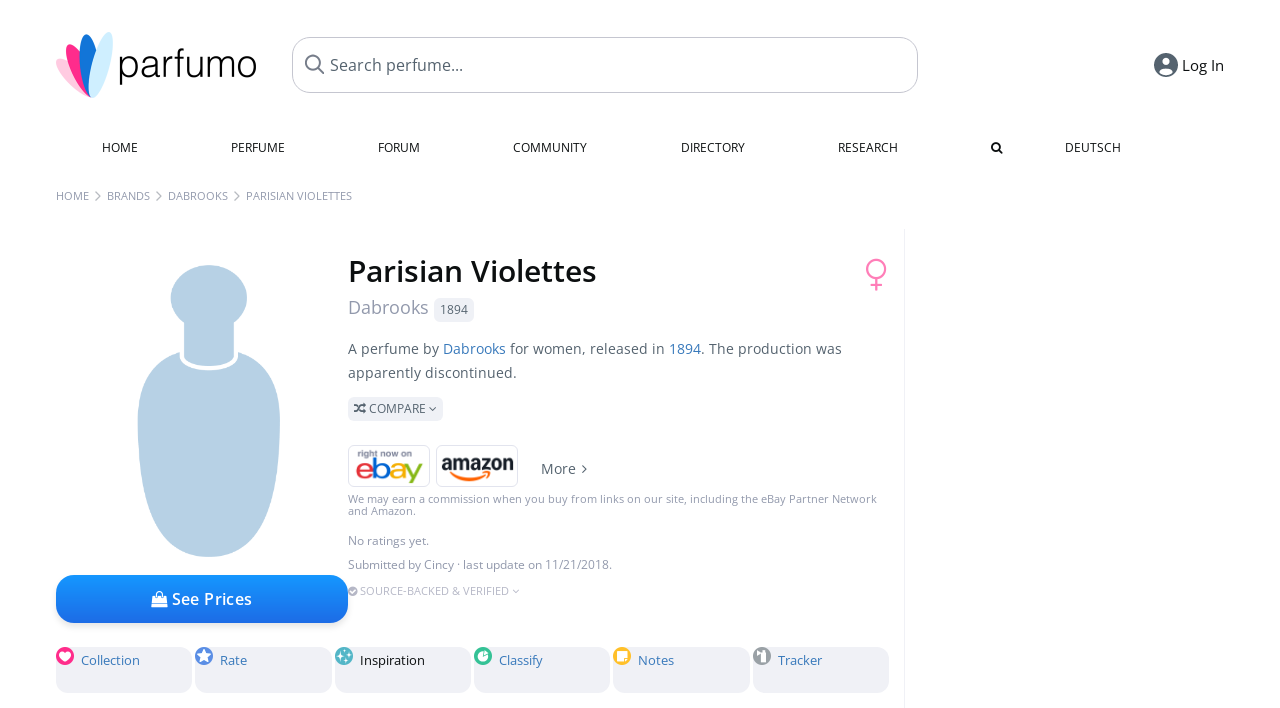

--- FILE ---
content_type: text/html; charset=UTF-8
request_url: https://www.parfumo.com/Perfumes/Dabrooks/Parisian_Violettes
body_size: 9172
content:

<!DOCTYPE html>

<html lang="en">

	<head>
		
				<meta name="google-site-verification" content="zxJUhAYvkrWKUiYnD8mz27WHweO2nORrD06ONz9gECs">		<meta name="p:domain_verify" content="79c9b1baaf16bed67e4ba17dde6eee91"/>
		<meta name="fo-verify" content="48fe1994-cec3-46d7-8168-e8f1a7f889ef">
		<meta charset="utf-8">
				<meta name="viewport" content="width=device-width, initial-scale=1.0, viewport-fit=cover">
		<meta name="description" content="Parisian Violettes Dabrooks in the fragrance directory ✓ All details & how it smells like » Discover more">
<meta name="keywords" content="Parisian Violettes, Dabrooks, Perfumes, Scents, Reviews, Test Report, Comments, Rating, Description, Perfumer">
<link rel="alternate" hreflang="en" href="https://www.parfumo.com/Perfumes/Dabrooks/Parisian_Violettes">
<link rel="alternate" hreflang="de" href="https://www.parfumo.de/Parfums/Dabrooks/Parisian_Violettes">
<meta property="og:title" content="Parisian Violettes by Dabrooks">
<meta property="og:url" content="https://www.parfumo.com/Perfumes/Dabrooks/Parisian_Violettes">
	<meta property="og:image" content="https://images.parfumo.de/perfume_bottle/480.png">
<meta property="og:description" content="A perfume by Dabrooks for women, released in 1894. The production was apparently discontinued.  Compare ">
<meta property="fb:app_id" content="579271048801671">
<meta property="og:site_name" content="Parfumo">				<meta name="theme-color" content="#f0f1f6">				<link rel="preload" href="https://assets.parfumo.de/css/_style_defer24.css" as="style" onload="this.onload=null;this.rel='stylesheet'">
<noscript><link rel="https://assets.parfumo.de/css/_style_defer24.css" href="styles.css"></noscript>
<link rel="stylesheet" href="https://assets.parfumo.de/css/_style24.css">


		<link rel="apple-touch-icon" sizes="57x57" href="https://images.parfumo.de/favi/apple-icon-57x57.png">
<link rel="apple-touch-icon" sizes="60x60" href="https://images.parfumo.de/favi/apple-icon-60x60.png">
<link rel="apple-touch-icon" sizes="72x72" href="https://images.parfumo.de/favi/apple-icon-72x72.png">
<link rel="apple-touch-icon" sizes="76x76" href="https://images.parfumo.de/favi/apple-icon-76x76.png">
<link rel="apple-touch-icon" sizes="114x114" href="https://images.parfumo.de/favi/apple-icon-114x114.png">
<link rel="apple-touch-icon" sizes="120x120" href="https://images.parfumo.de/favi/apple-icon-120x120.png">
<link rel="apple-touch-icon" sizes="144x144" href="https://images.parfumo.de/favi/apple-icon-144x144.png">
<link rel="apple-touch-icon" sizes="152x152" href="https://images.parfumo.de/favi/apple-icon-152x152.png">
<link rel="apple-touch-icon" sizes="180x180" href="https://images.parfumo.de/favi/apple-icon-180x180.png">
<link rel="icon" type="image/png" sizes="192x192"  href="https://images.parfumo.de/favi/android-icon-192x192.png">
<link rel="icon" type="image/png" sizes="32x32" href="https://images.parfumo.de/favi/favicon-32x32.png">
<link rel="icon" type="image/png" sizes="96x96" href="https://images.parfumo.de/favi/favicon-96x96.png">
<link rel="icon" type="image/png" sizes="16x16" href="https://images.parfumo.de/favi/favicon-16x16.png">
<meta name="msapplication-TileColor" content="#ffffff">
<meta name="msapplication-TileImage" content="https://images.parfumo.de/favi/ms-icon-144x144.png">
<meta name="theme-color" content="#ffffff">	
		<script>
	function _typeof(t) {
		return (_typeof = "function" == typeof Symbol && "symbol" == typeof Symbol.iterator ? function(t) {
			return typeof t
		} : function(t) {
			return t && "function" == typeof Symbol && t.constructor === Symbol && t !== Symbol.prototype ? "symbol" : typeof t
		})(t)
	}! function() {
		for (var t, e, o = [], n = window, r = n; r;) {
			try {
				if (r.frames.__tcfapiLocator) {
					t = r;
					break
				}
			} catch (t) {}
			if (r === n.top) break;
			r = n.parent
		}
		t || (function t() {
			var e = n.document,
				o = !!n.frames.__tcfapiLocator;
			if (!o)
				if (e.body) {
					var r = e.createElement("iframe");
					r.style.cssText = "display:none", r.name = "__tcfapiLocator", e.body.appendChild(r)
				} else setTimeout(t, 5);
			return !o
		}(), n.__tcfapi = function() {
			for (var t = arguments.length, n = new Array(t), r = 0; r < t; r++) n[r] = arguments[r];
			if (!n.length) return o;
			"setGdprApplies" === n[0] ? n.length > 3 && 2 === parseInt(n[1], 10) && "boolean" == typeof n[3] && (e = n[3], "function" == typeof n[2] && n[2]("set", !0)) : "ping" === n[0] ? "function" == typeof n[2] && n[2]({
				gdprApplies: e,
				cmpLoaded: !1,
				cmpStatus: "stub"
			}) : o.push(n)
		}, n.addEventListener("message", (function(t) {
			var e = "string" == typeof t.data,
				o = {};
			if (e) try {
				o = JSON.parse(t.data)
			} catch (t) {} else o = t.data;
			var n = "object" === _typeof(o) ? o.__tcfapiCall : null;
			n && window.__tcfapi(n.command, n.version, (function(o, r) {
				var a = {
					__tcfapiReturn: {
						returnValue: o,
						success: r,
						callId: n.callId
					}
				};
				t && t.source && t.source.postMessage && t.source.postMessage(e ? JSON.stringify(a) : a, "*")
			}), n.parameter)
		}), !1))
	}();
</script>

<script>
	window._sp_queue = [];
	window._sp_ = {
		config: {
			accountId: 1061,
			baseEndpoint: 'https://cdn.privacy-mgmt.com',

			gdpr: {},
			events: {
				onMessageChoiceSelect: function() {
					console.log('[event] onMessageChoiceSelect', arguments);
				},
				onMessageReady: function() {
					console.log('[event] onMessageReady', arguments);
				},
				onMessageChoiceError: function() {
					console.log('[event] onMessageChoiceError', arguments);
				},
				onPrivacyManagerAction: function() {
					console.log('[event] onPrivacyManagerAction', arguments);
				},
				onPMCancel: function() {
					console.log('[event] onPMCancel', arguments);
				},
				onMessageReceiveData: function() {
					console.log('[event] onMessageReceiveData', arguments);
				},
				onSPPMObjectReady: function() {
					console.log('[event] onSPPMObjectReady', arguments);
				},
				onConsentReady: function(consentUUID, euconsent) {
					console.log('[event] onConsentReady', arguments);
				},
				onError: function() {
					console.log('[event] onError', arguments);
				},
			}
		}
	}
</script>
<script src="https://cdn.privacy-mgmt.com/unified/wrapperMessagingWithoutDetection.js" async></script>
<script>
	var uuSymplr, allCookiesSymplr = document.cookie.split(";").map((e => e.split("="))).reduce(((e, [i, o]) => ({
		...e,
		[i.trim()]: decodeURIComponent(o)
	})), {});

	function createCookieSymplr(e, i) {
		var o = e;
		if (void 0 === (uuSymplr = allCookiesSymplr.uniqueUser)) {
			let e = (Date.now() + window.navigator.userAgent + websiteSymplr).toString();
			uuSymplr = sha256(e), document.cookie = `uniqueUser=${uuSymplr};max-age=31536000;path=/;SameSite=Strict; Secure`
		}
		if (o) {
			var u = allCookiesSymplr.uniqueUserLi;
			void 0 === u && (u = sha256(i), document.cookie = `uniqueUserLi=${u};max-age=31536000;path=/;SameSite=Strict; Secure`), uuSymplr = u
		} else document.cookie = "uniqueUserLi=; max-age=0"
	}
</script>

	<script>
		var dataLayer = [];
		dataLayer.push({
			'seite': 'parfumo.com'
		});
		dataLayer.push({
			'ads': 'true'
		});
					dataLayer.push({
				'video': 'false'
			});
							if (window.innerWidth <= 450) {
				dataLayer.push({
					'sonderanzeigen': 'false'
				});
			} else {
				dataLayer.push({
					'sonderanzeigen': 'false'
				});
			}
					</script>
	<script async src="https://cdns.symplr.de/parfumo.com/parfumo.js"></script>

							<script async src="https://www.googletagmanager.com/gtag/js?id=G-47SHE0CVWT"></script>
		<script>
			window.dataLayer = window.dataLayer || [];
			function gtag() {
				dataLayer.push(arguments);
			}
			gtag('js', new Date());
			gtag('config', 'G-47SHE0CVWT');
		</script>
	
				<title>Parisian Violettes by Dabrooks » Reviews & Perfume Facts</title>
			</head>

<body>

<div id="disable_div"></div>

<div class="login-modal">
	<div class="login-modal-box">
		<div class="login-modal-close"></div>
		<h2 class="mb-2">Log in</h2>
		<form action="https://www.parfumo.com/board/login.php" method="post" class="login-modal-form">
			<input type="hidden" name="autologin" value="checked">
			<input type="hidden" name="login" value="Login">
			<input type="hidden" name="redirect" value="">
						<div class="login-modal-username" id="login-username-field">
				<input type="text" placeholder="Username" name="username" id="username" class="uk-input" autocomplete="username">
			</div>
			<input type="password" placeholder="Password" name="password" id="password" class="uk-input" autocomplete="current-password">
			<button class="pbtn pbtn-blue w100" type="submit">Log In</button>
			<a href="https://www.parfumo.com/account/register" class="pbtn pbtn-lightgrey w100">Create Account</a>
			<a href="https://www.parfumo.com/account/password_forgot" class="text-sm text-center blue mt-1">Forgot your Password?</a>
		</form>
	</div>
</div>


	<div class="header-wrapper">
		<header>
			<div class="main-header" id="page-top">

	<div class="pre-nav flex">

		<div class="left">
			<div class="logo-holder" itemscope itemtype="https://schema.org/Organization">
				<a href="https://www.parfumo.com" itemprop="url"><img src="https://images.parfumo.de/logos/logo.png" class="logo-v2" alt="Parfumo - the Perfume Community" itemprop="logo"></a>
			</div>
		</div>
		<!-- end left -->

		<div id="search-top" class="middle search hide-mobile">
			<form action="https://www.parfumo.com/s_perfumes_x.php" method="get" class="form-s-ext">
				<input type="hidden" name="in" value="1">
				<div class="search-top-a">
					<input type="hidden" name="order" class="ls-order" value="">
					<input id="s_top" class="action-livesearch" data-wearing-perfume-id="0" name="filter" type="text" value="" spellcheck="false" autocomplete="off" placeholder="Search perfume..." aria-label="Search perfume..."><button type="submit" class="btn-s-ext"><i class="fa fa-search"></i></button>
				</div>
			</form>
			<div id="livesearch"></div>
		</div>
		<!-- end middle -->

		<div class="right">
			<div class="header-icons flex">
				<div id="search-btn" class="icon search pointer" onclick="toggleSearch()"></div>
				<div id="login-btn" class="icon login-reg login pointer hide-on-search"><span>Log In</span></div>
					<div id="mobile-sidebar-btn" class="icon sidebar-toggle pointer hide-on-search"></div>
							<div id="mobile-menu-btn" class="icon sb pointer hide-on-search"></div>
			</div>
		</div>
		<!-- end right -->

	</div>
	<!-- end pre-nav -->

	<div class="nav-container">
		<nav class="navi">
			<a href="https://www.parfumo.com" class="">Home</a>
			<a href="https://www.parfumo.com/Perfumes" class="">Perfume</a>
			<a href="https://www.parfumo.com/forums" class="">Forum</a>
			<a href="https://www.parfumo.com/Community" class="">Community</a>
			<a href="https://www.parfumo.com/Brands" class="">Directory</a>
			<a href="https://www.parfumo.com/fdb" class="research" title="Research">Research</a>
			<a href="https://www.parfumo.com/search?show_search=1" class=""><i class="fa fa-search" title="Advanced Search"></i></a>
			<div>
				<a href="https://www.parfumo.de/Parfums/Dabrooks/Parisian_Violettes" class="secondary">Deutsch</a>
	</div>		</nav>
	</div>
</div>

<div class="nav-bottom cb"></div>
<div id="mobile-panel-backdrop"></div>
<div id="mobile-menu" class="mobile-menu mobile-slide-panel">

	<div class="mobile-menu-scroll">

					<div class="mobile-menu-primary mobile-menu-auth">
				<a href="https://www.parfumo.com/account/register"><i class="fa fa-user-plus"></i>Join us!</a>
				<a href="#" id="mobile-menu-login-btn"><i class="fa fa-sign-in"></i>Log In</a>
			</div>
		
		
					<div class="mobile-menu-section">
				<ul class="mobile-menu-items">
					<li><a href="https://www.parfumo.com" class="">Home</a></li>
					<li><a href="https://www.parfumo.com/Perfumes" class="">Perfume</a></li>
					<li><a href="https://www.parfumo.com/forums" class="">Forum</a></li>
					<li><a href="https://www.parfumo.com/Community" class="">Community</a></li>
					<li><a href="https://www.parfumo.com/Brands" class="">Directory</a></li>
										<li><a href="https://www.parfumo.com/fdb">Research</a></li>
											<li><a href="https://www.parfumo.com/search?show_search=1" class="">Advanced Search</a></li>
																								</ul>
			</div>

					
					<div class="mobile-menu-footer">
				<a href="#" onclick="toggleDarkMode(); return false;"><i class="fa fa-moon-o"></i>Dark</a>
								<a href="https://www.parfumo.de/Parfums/Dabrooks/Parisian_Violettes"><i class="fa fa-globe"></i>Deutsch</a>
			</div>
		
	</div>
</div>
		</header>
	</div>

			<div class="bc_wrapper"><div id="bc_holder" class="flex w-100"><div class="bc_link nowrap"><a href="https://www.parfumo.com">Home</a></div><div class="bc_sep"></div><div class="bc_link nowrap"><a href="https://www.parfumo.com/Brands">Brands</a></div><div class="bc_sep"></div><div class="bc_link nowrap"><a href="https://www.parfumo.com/Perfumes/Dabrooks">Dabrooks</a></div><div class="bc_sep"></div><div class="bc_link nowrap">Parisian Violettes</div></div></div>
	
	<div class="body-wrapper w-100">

		<div class="page-wrapper">
<div class="content_wrapper">

	<div class="main">
		
<div class="mb-3" >
	<div id="pd_order">

		<div id="pd_inf" class="pd_order" data-index="1">

			<main>
	
	<div class="perfume-details-layout">
		<div class="p_images_section">
				<div class="p_image_wrapper">
		<div id="p_image_holder_no_imagery" class="text-center">

																						<img src="https://images.parfumo.de/perfume_bottle/480.png" alt="Parisian Violettes by Dabrooks" title="Parisian Violettes by Dabrooks" class="p-main-img" fetchpriority="high" itemprop="image">
																		
						
			<div class="comp_pr_box">
																						<a href="https://www.parfumo.com/Perfumes/Dabrooks/Parisian_Violettes/prices?ref=cGRfZGVza3RvcA==&btn=vari2" class="comp_pr_btn comp_pr_btn_off2 pointer"><i class="fa fa-shopping-bag" aria-hidden="true"></i> See Prices</a>
																		</div>

		</div>

		<div class="comp_pr_box_mob">
			<div>
																						<a href="https://www.parfumo.com/Perfumes/Dabrooks/Parisian_Violettes/prices?ref=cGRfbW9iaWxl&btn=vari2" class="comp_pr_btn comp_pr_btn_off2 pointer"><i class="fa fa-shopping-bag" aria-hidden="true"></i> See Prices</a>
																		</div>
			<div>
						<div class="aff_images">
			

	<div class="btn_aff"><a href="https://www.ebay.com/sch/180345/i.html?_from=R40&_nkw=Dabrooks%2BParisian%2BViolettes&mkcid=1&mkrid=711-53200-19255-0&siteid=0&campid=5337977657&toolid=20008&mkevt=1" rel="noopener" target="_blank"><img src="https://images.parfumo.de/affi/eb1_en.png" alt="Search" class="ea"></a></div>

	<div class="btn_aff"><a href="https://www.amazon.com/gp/search?ie=UTF8&tag=parfumrnet-20&linkCode=ur2&linkId=dd373524ed33d6512f03a03199f228a0&camp=1789&creative=9325&index=beauty&keywords=Dabrooks+Parisian+Violettes" rel="noopener" target="_blank"><img src="https://images.parfumo.de/affi/ama1.png" alt="" class="ea"></a></div>
							<a href="https://www.parfumo.com/Perfumes/Dabrooks/Parisian_Violettes/prices?ref=YmFy" class="btn_aff_more text-sm grey nowrap pointer">More <i class="fa fa-angle-right ml-0-5" aria-hidden="true"></i></a>		</div>
					<div class="lightgrey text-3xs">We may earn a commission when you buy from links on our site, including the eBay Partner Network and Amazon.</div>
					</div>
		</div>
		</div>

		
		<div id="prices" class="magic_modal"></div>

		
		</div>

		<div class="p_details_container">
			<div class="p_details_section">
				<div class="p_gender_big lightpink fr pl-0-5 mt-0-5"><i class="fa fa-venus"></i></div>				<h1 class="p_name_h1" itemprop="name">Parisian Violettes <span itemprop="brand" itemscope itemtype="http://schema.org/Brand"><span class="p_brand_name nobold"><a href="https://www.parfumo.com/Perfumes/Dabrooks" itemprop="url" class="lightgrey"><span itemprop="name">Dabrooks</span></a> <a href="https://www.parfumo.com/Release_Years/1894" class="lightgrey"><span class="label_a">1894</span></a>  </span></span></h1>																							</div>

			<div class="p_details_section_second">
																										
			
			
			
			<div class="p_details_desc grey text-sm leading-6 mt-0-5 mb-2">
				<span itemprop="description">A perfume by <a href="https://www.parfumo.com/Perfumes/Dabrooks">Dabrooks</a> for women, released in <a href="https://www.parfumo.com/Release_Years/1894">1894</a>. The production was apparently discontinued.<br> <span class="p_compare label_a upper pointer mt-1" data-perfume-id="64842" data-perfume-name="Parisian Violettes" data-brand-name="Dabrooks" data-brand-url="Dabrooks" data-perfume-url="Parisian_Violettes"><i class="fa fa-random" aria-hidden="true"></i> Compare <i class="fa fa-angle-down" aria-hidden="true"></i></span</span>
			</div>

			<div id="comparison_search_container" class="mt-1 mb-1 hide">
				<div class="grey-box">
					<input type="text" id="comparison_search_input" class="uk-input" autocomplete="off" placeholder="Search perfume to compare..." onkeyup="showResultComparison(event)">

					<div id="comparison_suggestions" class="hide">
						<div class="text-2xs lightgrey upper mb-1 mt-2">Similar fragrances</div>
						<div id="comparison_sim_wrapper" class="comparison_sim_grid"></div>
					</div>

					<div class="ls_popup_wrap">
						<div class="ls_popup" id="comparison_search_results"></div>
					</div>
				</div>
			</div>

						<div class="ab_wrapper_mobile">
				<div class="ab_holder_mobile">
					<div class="mt-2 mb-3"><div class="" id="parfumo_medium_rectangle_2"></div></div>				</div>
			</div>

			<div class="aff-bar-desktop mt-1 mb-1">
											<div class="aff_images">
			

	<div class="btn_aff"><a href="https://www.ebay.com/sch/180345/i.html?_from=R40&_nkw=Dabrooks%2BParisian%2BViolettes&mkcid=1&mkrid=711-53200-19255-0&siteid=0&campid=5337977657&toolid=20008&mkevt=1" rel="noopener" target="_blank"><img src="https://images.parfumo.de/affi/eb1_en.png" alt="Search" class="ea"></a></div>

	<div class="btn_aff"><a href="https://www.amazon.com/gp/search?ie=UTF8&tag=parfumrnet-20&linkCode=ur2&linkId=dd373524ed33d6512f03a03199f228a0&camp=1789&creative=9325&index=beauty&keywords=Dabrooks+Parisian+Violettes" rel="noopener" target="_blank"><img src="https://images.parfumo.de/affi/ama1.png" alt="" class="ea"></a></div>
							<a href="https://www.parfumo.com/Perfumes/Dabrooks/Parisian_Violettes/prices?ref=YmFy" class="btn_aff_more text-sm grey nowrap pointer">More <i class="fa fa-angle-right ml-0-5" aria-hidden="true"></i></a>		</div>
					<div class="lightgrey text-3xs">We may earn a commission when you buy from links on our site, including the eBay Partner Network and Amazon.</div>
									</div>

			

									
			<div class="lightgrey text-2xs leading-6">No ratings yet.</div>
	

			<div class="lightgrey text-2xs leading-6">Submitted by <a href="https://www.parfumo.com/Users/Cincy/Research" class="lightgrey">Cincy</a> · last update on  11/21/2018.</div>
			<div class="mb-1">
				<span class="text-3xs lightgrey2 upper pointer" onclick="toggleResearchInfo(64842, 'fd8eaac295abe26289bdff9dd2b4b32d')"><i class="fa fa-check-circle"></i> Source-backed & verified <i class="fa fa-angle-down arr-research-info"></i></span>
			</div>
			<div id="research_info_box" class="grey-box mb-1" style="display:none;"></div>

		</div>
		</div>
	</div>

	<div class="cb" id="edit"></div>

			
</main>





							<div class="ptabs-container pd-nav ptabs-invert mt-1 mb-1"><nav class="flex ptabs "><div><a href="https://www.parfumo.com/action/dologin"><img src="https://images.parfumo.de/icon_collection_36.png" alt="Collection" class="ptab-image"> Collection</a></div><div><a href="https://www.parfumo.com/action/dologin"><img src="https://images.parfumo.de/icon_rate_36.png" alt="Rate" class="ptab-image"> Rate</a></div><div class="pd_inspiration" data-o="inspiration"><span><img src="https://images.parfumo.de/icon_inspiration_36.png" alt="Inspiration" class="ptab-image"> Inspiration</span></div><div><a href="https://www.parfumo.com/action/dologin"><img src="https://images.parfumo.de/icon_classify_36.png" alt="Classify" class="ptab-image"> Classify</a></div><div><a href="https://www.parfumo.com/action/dologin"><img src="https://images.parfumo.de/icon_notes_36.png" alt="Notes" class="ptab-image"> Notes</a></div><div><a href="https://www.parfumo.com/action/dologin"><img src="https://images.parfumo.de/icon_spray_2_36.png" alt="Tracker" class="ptab-image"> Tracker</a></div></nav></div>			
			
		</div>

					<div class="pd_order" data-index="2">
<div class="mt-3 pointer">
	<h2 class="text-2xl"><span class="hl_inspiration">Smells similar</span></h2>
	<div class="hl_inspiration_sub lightgrey mb-1">What the fragrance is similar to</div>
</div>

<div id="inspiration"></div>

<div class="ptabs-container ptabs-micros tabs-inspiration ptabs-scrollable mb-0-5"><button class="scroll-button-l">&#xf104;</button><div class="fade-left"></div><nav class="flex ptabs " style="visibility:hidden"><div class="active action_inspiration" data-type="similar" data-title="Smells similar" data-sub_title="What the fragrance is similar to"><span><img src="https://images.parfumo.de/icon_similar_36.png" alt="Similar" class="ptab-image"> Similar</span></div><div class="action_inspiration" data-type="layer" data-title="Good to layer" data-sub_title="What the fragrance goes well with"><span><img src="https://images.parfumo.de/icon_layer_36.png" alt="Layer" class="ptab-image"> Layer</span></div><div class="action_inspiration" data-type="tags" data-title="Associations" data-sub_title="What associations the fragrance evokes"><span><img src="https://images.parfumo.de/icon_tags_36.png" alt="Associations" class="ptab-image"> Associations</span></div></nav><div class="fade-right"></div><button class="scroll-button-r">&#xf105;</button></div><script>(function(){var c=document.currentScript.previousElementSibling,p=c.querySelector(".ptabs"),a=p.querySelector(".active");if(a){p.scrollLeft=a.offsetLeft-p.offsetWidth/2+a.offsetWidth/2}p.style.visibility="visible"})();</script>
<div id="inspiration_holder">
	<div class="ptabs-container ptabs-micro ptabs-nowrap ptabs-mobile-left mb-0-5"><nav class="flex ptabs "><div class="action_similar_my" data-type="my"><a href="https://www.parfumo.com/action/dologin"><i class="fa fa-plus"></i> My suggestion</a></div></nav></div>


</div>

</div>
							<div class="pd_order" data-index="3">	<div class="mt-3 mb-3">
		<h2 class="text-2xl">Reviews</h2>
					<div class="w-100 text-center mb-3">
									<a href="https://www.parfumo.com/login.php?redirect=Parfums/Dabrooks/Parisian_Violettes" class="lightgrey"><i class="fa fa-4x fa-comment lightgrey2 text-center opacity-50 p-1" aria-hidden="true"></i><br>Write the first Review for Parisian Violettes!</a>
							</div>
			</div>

</div>
				<div class="pd_order" data-index="4">	<div class="mt-3 mb-3">
		<h2 class="text-2xl">Statements</h2>
					<div class="w-100 text-center mb-3">
									<a href="https://www.parfumo.com/login.php?redirect=Parfums/Dabrooks/Parisian_Violettes" class="lightgrey">
						<i class="fa fa-4x fa-street-view lightgrey2 text-center opacity-50 p-1" aria-hidden="true"></i><br>Write the first Statement for Parisian Violettes!</a>
							</div>
			</div>
</div>
			
			<div class="pd_order" data-index="5">
<div id="edit_classification"></div>
<div class="mt-3 mb-3">
	<h2 class="fl" id="Einordnung"></h2>

	<div class="fl">
		<h2 class="text-2xl">Charts</h2>
		<div class="action_show_chart hide lightgrey mb-1">This is how the community classifies the fragrance.</div>
	</div>

	<div class="action_show_chart hide fr mt-1">
		<span class="pbtn-link toggle_chart active" data-type="pie"><i class="fa fa-pie-chart" aria-hidden="true"></i> Pie Chart</span>
		<span class="pbtn-link toggle_chart" data-type="radar"><i class="fa fa-dot-circle-o" aria-hidden="true"></i> Radar Chart</span>
	</div>

	<div class="cb"></div>

	<div id="classification_holder_am" class="text-center">
		<div class="white-box-padding">
			<div class="ajax_loader_div_center"></div>
		</div>
	</div>
</div></div>
				<div class="pd_order" data-index="6"></div>
		<div class="pd_order" data-index="7">			<div class="mt-3 mb-3">
			<h2 class="text-2xl" id="UserImagery">Images</h2>
			<div class="w-100 text-center mb-3">
									<a href="https://www.parfumo.com/login.php?redirect=%2FPerfumes%2FDabrooks%2FParisian_Violettes" class="lightgrey"><i class="fa fa-4x fa-camera lightgrey2 text-center lightgrey opacity-50 p-1" aria-hidden="true"></i><br>No photo has been submitted for this perfume yet. Submit the first photo!</a>
							</div>
		</div>
	</div>
					<div class="pd_order" data-index="8"></div>
			</div>

		<h2 class="bold mt-3 mb-2">Popular by Dabrooks</h2>
	<div class="pgrid pgrid-tiny">
					<a href="https://www.parfumo.com/Perfumes/Dabrooks/Parisian_Roses" class="col"><img src="https://images.parfumo.de/perfume_bottle/140.png" alt="Parisian Roses by Dabrooks" loading="lazy"></a>
					<a href="https://www.parfumo.com/Perfumes/Dabrooks/Jouvan_Lily" class="col"><img src="https://images.parfumo.de/perfume_bottle/140.png" alt="Jouvan Lily by Dabrooks" loading="lazy"></a>
					<a href="https://www.parfumo.com/Perfumes/Dabrooks/Crab_Apple_Blossoms" class="col"><img src="https://media.parfumo.com/perfumes/d3/d3e963-crab-apple-blossoms-dabrooks_1200.jpg?width=140&aspect_ratio=1:1" alt="Crab Apple Blossoms by Dabrooks" loading="lazy"></a>
					<a href="https://www.parfumo.com/Perfumes/Dabrooks/White_Rose" class="col"><img src="https://media.parfumo.com/perfumes/a3/a37157-white-rose-dabrooks_1200.jpg?width=140&aspect_ratio=1:1" alt="White Rose by Dabrooks" loading="lazy"></a>
					<a href="https://www.parfumo.com/Perfumes/Dabrooks/White_Lace_Rose" class="col"><img src="https://media.parfumo.com/perfumes/97/97262a-white-lace-rose-dabrooks_1200.jpg?width=140&aspect_ratio=1:1" alt="White Lace Rose by Dabrooks" loading="lazy"></a>
					<a href="https://www.parfumo.com/Perfumes/Dabrooks/Pyxie_Bouquet" class="col"><img src="https://media.parfumo.com/perfumes/49/49fa37-pyxie-bouquet-dabrooks_1200.jpg?width=140&aspect_ratio=1:1" alt="Pyxie Bouquet by Dabrooks" loading="lazy"></a>
					<a href="https://www.parfumo.com/Perfumes/Dabrooks/White_Heliotrope" class="col"><img src="https://media.parfumo.com/perfumes/b9/b91ca8-white-heliotrope-dabrooks_1200.jpg?width=140&aspect_ratio=1:1" alt="White Heliotrope by Dabrooks" loading="lazy"></a>
			</div>
</div>	</div>

	<div class="sidebar">
		<div class="sidebar_a">
			<div class="ab_490"><div class="" id="parfumo_medium_rectangle_1"></div></div>		</div>

		
		<div class="text-xl bold mt-1 mb-2">
	<a href="https://www.parfumo.com/Perfumes/Dabrooks" class="black">Dabrooks</a>
</div>

	<div class="text-lg mb-1">
		Popular	</div>
	<div class="mb-2">
									<a href="https://www.parfumo.com/Perfumes/Dabrooks/Parisian_Roses"><img src="https://images.parfumo.de/perfume_bottle/120.png" alt="Parisian Roses by Dabrooks" loading="lazy" class="p_pic_sidebar" onerror="this.style.display='none'"></a>
							<a href="https://www.parfumo.com/Perfumes/Dabrooks/Jouvan_Lily"><img src="https://images.parfumo.de/perfume_bottle/120.png" alt="Jouvan Lily by Dabrooks" loading="lazy" class="p_pic_sidebar" onerror="this.style.display='none'"></a>
							<a href="https://www.parfumo.com/Perfumes/Dabrooks/Crab_Apple_Blossoms"><img src="https://media.parfumo.com/perfumes/d3/d3e963-crab-apple-blossoms-dabrooks_1200.jpg?width=120&aspect_ratio=1:1" alt="Crab Apple Blossoms by Dabrooks" loading="lazy" class="p_pic_sidebar" onerror="this.style.display='none'"></a>
							<a href="https://www.parfumo.com/Perfumes/Dabrooks/White_Rose"><img src="https://media.parfumo.com/perfumes/a3/a37157-white-rose-dabrooks_1200.jpg?width=120&aspect_ratio=1:1" alt="White Rose by Dabrooks" loading="lazy" class="p_pic_sidebar" onerror="this.style.display='none'"></a>
							<a href="https://www.parfumo.com/Perfumes/Dabrooks/White_Lace_Rose"><img src="https://media.parfumo.com/perfumes/97/97262a-white-lace-rose-dabrooks_1200.jpg?width=120&aspect_ratio=1:1" alt="White Lace Rose by Dabrooks" loading="lazy" class="p_pic_sidebar" onerror="this.style.display='none'"></a>
							<a href="https://www.parfumo.com/Perfumes/Dabrooks/Pyxie_Bouquet"><img src="https://media.parfumo.com/perfumes/49/49fa37-pyxie-bouquet-dabrooks_1200.jpg?width=120&aspect_ratio=1:1" alt="Pyxie Bouquet by Dabrooks" loading="lazy" class="p_pic_sidebar" onerror="this.style.display='none'"></a>
							<a href="https://www.parfumo.com/Perfumes/Dabrooks/White_Heliotrope"><img src="https://media.parfumo.com/perfumes/b9/b91ca8-white-heliotrope-dabrooks_1200.jpg?width=120&aspect_ratio=1:1" alt="White Heliotrope by Dabrooks" loading="lazy" class="p_pic_sidebar" onerror="this.style.display='none'"></a>
						</div>



		<div class="sidebar_a">
			<div class="ab_490"><div class="" id="parfumo_skyscraper_1"></div></div>		</div>
	</div>

</div>

</div>
</div>

<footer id="footer_holder">

	<div id="footer">

					<div class="mt-2"><a href="https://www.parfumo.com/account/register">Create your account now!</a></div>
		
		<div class="footer-links leading-8 flex">

			<div class="section">
				<div class="links">
					<div class="section_title upper">All about perfume</div>
					<a href="https://www.parfumo.com/Perfumes" class="lightgrey">Perfume</a><br>
					<a href="https://www.parfumo.com/Popular_Brands" class="lightgrey">Perfume Brands</a><br>
					<a href="https://www.parfumo.com/Perfumers" class="lightgrey">Perfumers</a><br>
					<a href="https://www.parfumo.com/Fragrance_Notes" class="lightgrey">Fragrance Notes</a><br>
					<a href="https://www.parfumo.com/Perfumes/Dupes" class="lightgrey">Similar Perfumes</a>
				</div>
			</div>

			<div class="section">
				<div class="links">
					<div class="section_title upper">Parfumo</div>
					<a href="https://www.parfumo.com/rules" class="lightgrey">Community Rules</a><br>
					<a href="https://www.parfumo.com/team" class="lightgrey">Parfumo Team</a><br>
															<a href="https://parfumo.app" rel="noopener" target="_blank" class="lightgrey">Parfumo App</a><br>									</div>
			</div>

			<div class="section">
				<div class="links">
					<div class="section_title upper">Service</div>
					<a href="https://www.parfumo.com/help" class="lightgrey">Help</a><br>
					<a href="https://www.parfumo.com/Sitemap" class="lightgrey">Sitemap</a><br>
					<a href="https://www.parfumo.com/Privacy_Policy" class="lightgrey">Privacy Policy</a><br>
										<a href="#" onclick="window._sp_.gdpr.loadPrivacyManagerModal(237108)" class="lightgrey">Cookie Settings</a><br>					<a href="https://www.parfumo.com/legal-notice" class="lightgrey">Legal Notice</a>
				</div>
			</div>

			<div class="section">

				<div class="social-icons flex">
					<div><a href="https://instagram.com/parfumo" rel="noopener" target="_blank"><img src="https://images.parfumo.de/social/instagram.png" loading="lazy" alt="Instagram"></a></div>
					<div><a href="https://www.facebook.com/parfumo" rel="noopener" target="_blank"><img src="https://images.parfumo.de/social/facebook.png" loading="lazy" alt="Facebook"></a></div>
					<div><a href="https://twitter.com/parfumo" rel="noopener" target="_blank"><img src="https://images.parfumo.de/social/x.png" loading="lazy" alt="X / Twitter"></a></div>
				</div>

				<div class="store_icons">
					
											<a href="https://apps.apple.com/app/parfumo/id1220565521" rel="noopener" target="_blank"><img src="https://images.parfumo.de/footer_app_store.png" alt="App Store" loading="lazy" class="app"></a>
						<a href="https://play.google.com/store/apps/details?id=de.parfumo.app&hl=en" rel="noopener" target="_blank"><img src="https://images.parfumo.de/footer_play_store.png" loading="lazy" alt="Play Store" class="app"></a>
														</div>
				<div class="mt-0-5">
										<div class="lang-toggle">
																			<span class="active"><img src="https://images.parfumo.de/footer_us.png" alt="EN" loading="lazy">English</span>
							<a href="https://www.parfumo.de/Parfums/Dabrooks/Parisian_Violettes"><img src="https://images.parfumo.de/footer_de.png" alt="DE" loading="lazy">Deutsch</a>
											</div>
				</div>
			</div>
		</div>

		<div class="text-center mt-2"><a href="https://www.parfumo.com/support-us" class="pbtn pbtn-darkgrey"><img src="https://images.parfumo.de/donate_icon_footer.png" alt="This community is fueled by our passion for perfume ...and coffee!" class="donate_mug">Support Parfumo <i class="fa fa-angle-right" aria-hidden="true"></i></a></div>

		<div class="text-2xs text-center lightgrey upper mt-3">
			Smelling great since 2008! | &copy; Parfumo
		</div>

		
	</div>

</footer>

<script src="https://www.parfumo.com/js/plugins/jquery-3.7.1.min.js"></script>
<script src="https://assets.parfumo.de/js/_js_main24.js"></script>
<script src="https://assets.parfumo.de/js/main24.js"></script>




	<script>
		$('.rating-details').click(function(){ratingDetails($(this),'55636F','54aef0b0225d8454b3b9b9eb2bd69413');});$('.barfiller_element').on('inview',function(event,isInView){if(isInView){$('#bar').barfiller({bgClass:'blue',tooltip:false,duration:750});$('#bar_dur').barfiller({bgClass:'red',tooltip:false,duration:750});$('#bar_bottle').barfiller({bgClass:'green',tooltip:false,duration:750});$('#bar_sillage').barfiller({bgClass:'purple',tooltip:false,duration:750});$('#bar_pricing').barfiller({bgClass:'grey',tooltip:false,duration:750});}});$(function(){if($(".p_con")[0]){$('.p_con').click(function(){getConcentrationsPopup(64842,0,'fd8eaac295abe26289bdff9dd2b4b32d');});}});function toggleResearchInfo(p_id,h){var box=$('#research_info_box');if(box.is(':visible')){$('.arr-research-info').removeClass('toggle-up');box.slideUp('fast');}else{if(box.html()==''){box.html('<div class="ajax_loader_div_center"></div>');}
$('.arr-research-info').addClass('toggle-up');box.slideDown('fast');if(!box.data('loaded')){$.get('/action/get_research_info.php',{p_id:p_id,h:h},function(data){box.html(data);box.data('loaded',true);});}}}
$('.pd_inspiration').on('click',function(){if($(this).data('o')=='inspiration'){$('html, body').animate({scrollTop:$("#inspiration").offset().top-120},'fast');$('.action_toggle_inspiration').click();}});var inspiration_type_current='similar';var similar_uservote_s_id='0';var layer_uservote_s_id='0';$('.action_inspiration').click(function(){$('.action_inspiration').removeClass('active');$(this).addClass('active');$('.hl_inspiration').html($(this).data('title'));$('.hl_inspiration_sub').html($(this).data('sub_title'));inspiration_type=$(this).data('type');if(inspiration_type_current==inspiration_type){return;}
var inspiration_details={type:inspiration_type,p_id:'64842',similar_uservote_s_id:similar_uservote_s_id,layer_uservote_s_id:layer_uservote_s_id,h:'fd8eaac295abe26289bdff9dd2b4b32d'};getPerfumeInspiration(inspiration_details);inspiration_type_current=inspiration_type;});$(document).off('click','.action_similar').on('click','.action_similar',function(e){$('.arr-similar-my').removeClass('toggle-up');$('#sim_holder_my_'+inspiration_type_current).hide();if($(this).hasClass('active')){return false;}
$('.action_similar, .action_similar_my').removeClass('active');$(this).addClass('active');getPerfumeSimilar('64842',inspiration_type_current,$(this).data('type'),'fd8eaac295abe26289bdff9dd2b4b32d');});$(document).on('click','.sim_item',function(e){similarSneakPeek(e,$(this).offset(),inspiration_type_current,$(this).data('p_id'),$(this).data('s_id'),'54aef0b0225d8454b3b9b9eb2bd69413');});$(document).on('click','.action_toggle_review_translation',function(){getOriginalReviewTexts($(this).attr('data-review_id'),$(this).attr('data-lang'),$(this).attr('data-h'),'54aef0b0225d8454b3b9b9eb2bd69413');});$('.action_more_reviews').click(function(){$('.action_reviews_order').removeClass('active');$('*[data-o="'+reviews_o+'"]').addClass('active');getPerfumeReviews('0',reviews_o,'Nein',true,'64842','fd8eaac295abe26289bdff9dd2b4b32d');});function getClassificationChart(type,p,h){var charts=["pie","radar","tree"];var n=charts.includes(type);$.post("https://www.parfumo.com/action/perfume/get_classification_"+type+".php",{p:p,h:h,csrf_key:'54aef0b0225d8454b3b9b9eb2bd69413'},function(data){$('#classification_holder_am').html(data);$('#classi_link').html('Classify Perfume');});}
var classVisible=false;$('#Einordnung').on('inview',function(event,isInView){if(classVisible==false){getClassificationChart('pie',64842,'e3fd14a33923e70b7cd02bb13db3d32d');}
classVisible=true;});$(function(){$(".toggle_chart").click(function(){$('.toggle_chart').removeClass('active');$(this).addClass('active');getClassificationChart($(this).data("type"),64842,'e3fd14a33923e70b7cd02bb13db3d32d');});});	</script>

<script>(function(){function c(){var b=a.contentDocument||a.contentWindow.document;if(b){var d=b.createElement('script');d.innerHTML="window.__CF$cv$params={r:'9c7457b47be81210',t:'MTc2OTk3OTI1MQ=='};var a=document.createElement('script');a.src='/cdn-cgi/challenge-platform/scripts/jsd/main.js';document.getElementsByTagName('head')[0].appendChild(a);";b.getElementsByTagName('head')[0].appendChild(d)}}if(document.body){var a=document.createElement('iframe');a.height=1;a.width=1;a.style.position='absolute';a.style.top=0;a.style.left=0;a.style.border='none';a.style.visibility='hidden';document.body.appendChild(a);if('loading'!==document.readyState)c();else if(window.addEventListener)document.addEventListener('DOMContentLoaded',c);else{var e=document.onreadystatechange||function(){};document.onreadystatechange=function(b){e(b);'loading'!==document.readyState&&(document.onreadystatechange=e,c())}}}})();</script></body>

</html>